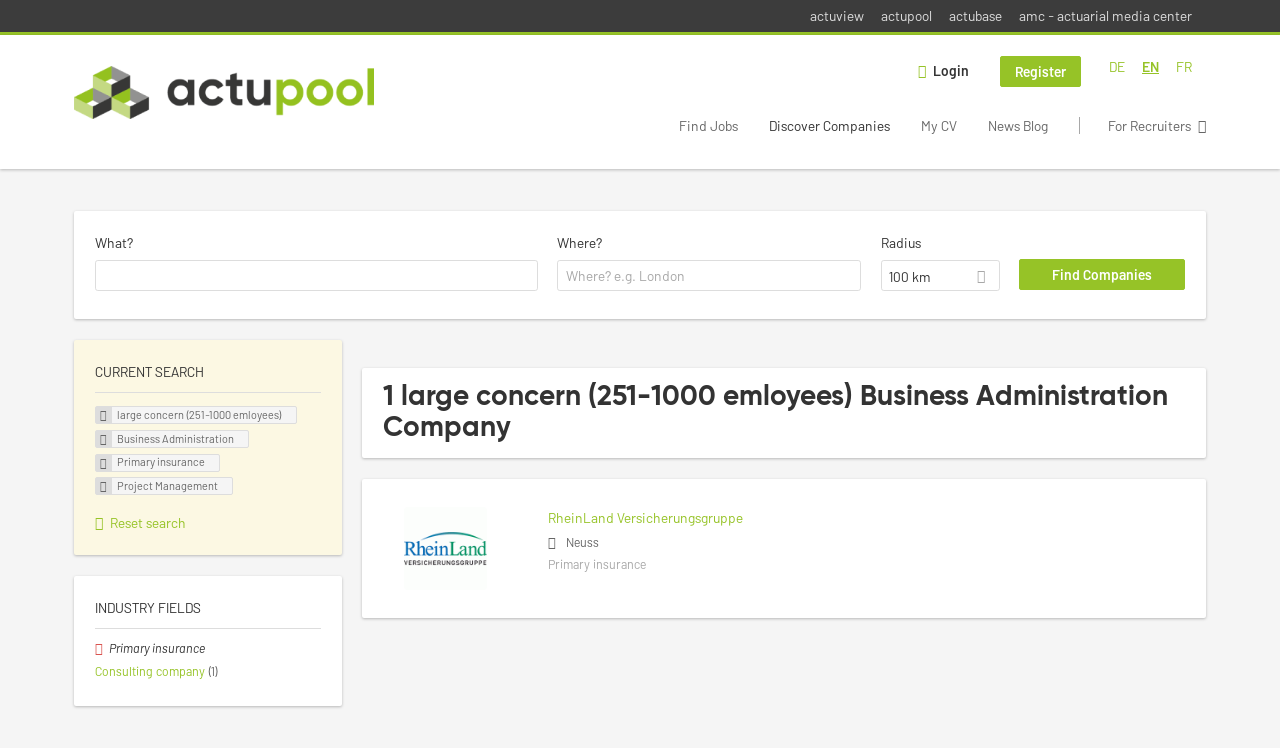

--- FILE ---
content_type: text/html; charset=utf-8
request_url: https://www.actupool.com/en/unternehmen-suchen/large-concern-251-1000-emloyees/business-administration/primary-insurance/project-management
body_size: 11002
content:
<!DOCTYPE html>
<!--[if IEMobile 7]><html class="no-js ie iem7" lang="en-UK" dir="ltr"><![endif]-->
<!--[if lte IE 6]><html class="no-js ie lt-ie9 lt-ie8 lt-ie7" lang="en-UK" dir="ltr"><![endif]-->
<!--[if (IE 7)&(!IEMobile)]><html class="no-js ie lt-ie9 lt-ie8" lang="en-UK" dir="ltr"><![endif]-->
<!--[if IE 8]><html class="no-js ie lt-ie9" lang="en-UK" dir="ltr"><![endif]-->
<!--[if (gte IE 9)|(gt IEMobile 7)]><html class="no-js ie" lang="en-UK" dir="ltr" prefix="og: http://ogp.me/ns# content: http://purl.org/rss/1.0/modules/content/ dc: http://purl.org/dc/terms/ foaf: http://xmlns.com/foaf/0.1/ rdfs: http://www.w3.org/2000/01/rdf-schema# sioc: http://rdfs.org/sioc/ns# sioct: http://rdfs.org/sioc/types# skos: http://www.w3.org/2004/02/skos/core# xsd: http://www.w3.org/2001/XMLSchema#"><![endif]-->
<!--[if !IE]><!--><html class="no-js" lang="en-UK" dir="ltr" prefix="og: http://ogp.me/ns# content: http://purl.org/rss/1.0/modules/content/ dc: http://purl.org/dc/terms/ foaf: http://xmlns.com/foaf/0.1/ rdfs: http://www.w3.org/2000/01/rdf-schema# sioc: http://rdfs.org/sioc/ns# sioct: http://rdfs.org/sioc/types# skos: http://www.w3.org/2004/02/skos/core# xsd: http://www.w3.org/2001/XMLSchema#"><!--<![endif]-->
<head>
  <title>large concern (251-1000 emloyees) Business Administration Primary insurance Project Management Companies | actupool</title>
  <!--[if IE]><![endif]-->
<meta charset="utf-8" />
<script type="text/javascript">window.dataLayer = window.dataLayer || [];function gtag() {dataLayer.push(arguments);}gtag('consent', 'default', {ad_storage: 'denied',analytics_storage: 'denied',ad_user_data: 'denied',ad_personalization: 'denied',wait_for_update: 2000});gtag('set', 'ads_data_redaction', true);</script>
<meta name="description" content="1 large concern (251-1000 emloyees) Business Administration Primary insurance Project Management Company - Company search on actupool." />
<script type="application/ld+json">{"@context":"http:\/\/schema.org","@type":"WebSite","name":"actupool","url":"https:\/\/www.actupool.com"}</script>
<script type="application/ld+json">{"@context":"http:\/\/schema.org","@type":"Organization","url":"https:\/\/www.actupool.com","logo":"https:\/\/www.actupool.com\/en\/sites\/all\/themes\/actupool\/logo.png"}</script>
<link as="image" href="https://www.actupool.com/sites/all/themes/actupool/logo.png" rel="preload" />
<link as="font" href="https://www.actupool.com/profiles/recruiter/themes/epiq/dist/fonts/fontawesome-webfont.woff" type="font/woff" crossorigin="1" rel="preload" />
<link rel="shortcut icon" href="https://www.actupool.com/sites/all/themes/actupool/favicon.ico" type="image/vnd.microsoft.icon" />
<script>window.dataLayer = window.dataLayer || []; window.dataLayer.push();</script>
<link rel="profile" href="http://www.w3.org/1999/xhtml/vocab" />
<meta property="og:image" name="twitter:image:src" content="https://www.actupool.com/sites/all/themes/actupool/dist/images/og-image.jpg" />
<meta property="og:image" content="https://www.actupool.com/sites/all/themes/actupool/dist/images/og-image.jpg" />
<meta name="HandheldFriendly" content="true" />
<meta name="MobileOptimized" content="width" />
<meta http-equiv="cleartype" content="on" />
<link rel="apple-touch-icon" href="https://www.actupool.com/sites/all/themes/actupool/apple-touch-icon.png" />
<link rel="apple-touch-icon-precomposed" href="https://www.actupool.com/sites/all/themes/actupool/apple-touch-icon-precomposed.png" />
<meta name="viewport" content="width=device-width, initial-scale=1.0, minimum-scale=1.0" />
<link rel="canonical" href="https://www.actupool.com/en/unternehmen-suchen/large-concern-251-1000-emloyees/business-administration" />
<meta property="og:site_name" content="actupool" />
<meta property="og:type" content="article" />
<meta property="og:url" content="https://www.actupool.com/en/unternehmen-suchen/large-concern-251-1000-emloyees/business-administration/primary-insurance/project-management" />
  <link type="text/css" rel="stylesheet" href="https://www.actupool.com/sites/default/files/advagg_css/css__ecI-b0vwEJN6z93gbin_rJzyoreyiqbGbvGNw-Nq9Js__v3bu_jS-KalT7VWCxG4S2YHDhQB22AbKBgcaS8N0x9U__xZtX7tkbPfU71HZNCENOQc4KZ7gxgBRK_4u2lzxYxT0.css" media="all" />
<style>@font-face{font-family:'drop';src:local(Arial),local(Droid)}@font-face{font-family:'spinjs';src:local(Arial),local(Droid)}.ajax-progress div.throbber{font-family:spinjs !important;line-height:15px;text-indent:1px;word-spacing:33px;letter-spacing:50px;font-size:25px;font-weight:400;text-decoration:none;color:#475a69;background-color:#000}</style>
<link type="text/css" rel="stylesheet" href="https://www.actupool.com/sites/default/files/advagg_css/css__92vbEODaRa5RAmafoOYT6vhNPe92o-94l7rzBFsdsL4__3g9geKSEL7Bi9frPpmyhbJqLlbd7VKV1PZSRY6FCB3Q__xZtX7tkbPfU71HZNCENOQc4KZ7gxgBRK_4u2lzxYxT0.css" media="all" />

<!--[if lte IE 8]>
<link type="text/css" rel="stylesheet" href="https://www.actupool.com/sites/default/files/advagg_css/css__ViiX6EVPw-kTGXAuH4gBNNca8HfjbtF-y5JfkuvuF28__HNu8L5O5f6CwjHl_FFPx2mByKxrlMYm1SGz-6evWEgI__xZtX7tkbPfU71HZNCENOQc4KZ7gxgBRK_4u2lzxYxT0.css" media="all" />
<![endif]-->
  <script src="https://app.usercentrics.eu/browser-ui/latest/loader.js" id="usercentrics-cmp" data-settings-id="000qEXSKx" defer="defer" data-tcf-enabled="true"></script>
</head>
<body class="html not-front not-logged-in page-search page-search-companies page-search-companies-large-concern-251-1000-emloyees page-search-companies-large-concern-251-1000-emloyees-business-administration page-search-companies-large-concern-251-1000-emloyees-business-administration-primary-insurance page-search-companies-large-concern-251-1000-emloyees-business-administration-primary-insurance-project-management i18n-en-UK section-search sidebar-first has-branding-logo" x-ms-format-detection="none">
  <a href="#main-content" class="element-invisible element-focusable">Skip to main content</a>
  <noscript aria-hidden="true"><iframe src="https://www.googletagmanager.com/ns.html?id=GTM-WMNL69Q" height="0" width="0" style="display:none;visibility:hidden" title="Google Tag Manager">Google Tag Manager</iframe></noscript>    <div class="navigation--sites">
    <div class="l-container">
        <div class="l-region l-region--navigation-sites">
    <nav id="block-menu-menu-actupool-top-level-nav" role="navigation" class="block block--menu block--menu-menu-actupool-top-level-nav">
      
  <ul class="menu"><li class="first leaf"><a href="https://www.actuview.com/" target="_blank">actuview</a></li>
<li class="leaf"><a href="https://actupool.com">actupool</a></li>
<li class="leaf"><a href="https://actubase.com/">actubase</a></li>
<li class="last leaf"><a href="https://actuarial-media.com/" target="_blank">amc - actuarial media center</a></li>
</ul></nav>
  </div>
    </div>
  </div>
<div  class="l-page">
  <header class="l-header" role="banner">
    <div class="l-mobile-menu">
      <div class="menu">
        <button class="menu--mobile__switch svg-icon--action svg-icon">
          
<span class="recruiter-epiq-icon svg-icon"  class="recruiter-epiq-icon svg-icon">
<svg xmlns="http://www.w3.org/2000/svg" role="img" aria-labelledby="bars" viewBox="0 0 100 100">
      <title id="bars">Menu</title>
    <use
    xlink:href="https://www.actupool.com/sites/all/themes/actupool/dist/icons/defs/icons.svg?refresh2#bars"></use>
</svg>
</span>
        </button>
      </div>
      <div class="l-branding-mobile">
                              <a href="/en"
               title="actupool" rel="home"
               class="site-logo">
              <img src="https://www.actupool.com/sites/all/themes/actupool/logo.png"
                   alt="actupool logo"/>
            </a>
                                </div>
      <a href="/search/job" class="svg-icon--action svg-icon">
        
<span class="recruiter-epiq-icon svg-icon"  class="recruiter-epiq-icon svg-icon">
<svg xmlns="http://www.w3.org/2000/svg" role="img" aria-labelledby="search" viewBox="0 0 100 100">
      <title id="search">Search for jobs</title>
    <use
    xlink:href="https://www.actupool.com/sites/all/themes/actupool/dist/icons/defs/icons.svg?refresh2#search"></use>
</svg>
</span>
      </a>
    </div>
    <div class="l-container">
      <div class="l-branding">
                  <a href="/en"
             title="actupool" rel="home"
             class="site-logo">
            <img src="https://www.actupool.com/sites/all/themes/actupool/logo.png"
                 alt="actupool logo"/>
          </a>
                
                      </div>

            <div class="l-navigation-container mobile-menu">
        <div class="navigation__mobile-menu-branding">
                      <a href="/en"
               title="actupool" rel="home"
               class="site-logo">
              <img src="https://www.actupool.com/sites/all/themes/actupool/logo.png"
                   alt="actupool logo"/>
            </a>
                    <button class="mobile-menu__close svg-icon--action">
            
<span class="recruiter-epiq-icon svg-icon svg-icon--action"  class="recruiter-epiq-icon svg-icon svg-icon--action">
<svg xmlns="http://www.w3.org/2000/svg" role="img" aria-labelledby="times" viewBox="0 0 100 100">
      <title id="times">Close menu</title>
    <use
    xlink:href="https://www.actupool.com/sites/all/themes/actupool/dist/icons/defs/icons.svg?refresh2#times"></use>
</svg>
</span>
          </button>
        </div>
        <div class="l-navigation-top">
                      <div class="l-region l-region--navigation-top">
    <div id="block-locale-language" role="complementary" class="block block--locale block--locale-language">
        <div class="block__title"><span>Languages</span></div>
      <div class="block__content">
    <ul class="language-switcher-locale-url"><li class="de first"><a href="/de/unternehmen-suchen/grossbetrieb-251-1000-ma/betriebswirtschaftslehre/erstversicherung/projektleitung" class="language-link" xml:lang="de" hreflang="de">DE</a></li>
<li class="en-UK"><a href="/en/unternehmen-suchen/large-concern-251-1000-emloyees/business-administration/primary-insurance/project-management" class="language-link active" xml:lang="en-UK" hreflang="en">EN</a></li>
<li class="fr last"><a href="/fr/unternehmen-suchen/grossbetrieb-251-1000-ma/betriebswirtschaftslehre/erstversicherung/projektleitung" class="language-link" xml:lang="fr" hreflang="fr">FR</a></li>
</ul>  </div>
</div>
<nav id="block-menu-menu-login-menu" role="navigation" aria-label="Login menu" class="block block--menu block-user-menu block--menu-menu-login-menu">
        <div class="block__title"><span><strong>Login menu</strong></span></div>
    
  <ul class="menu"><li class="first leaf"><a href="/en/user/login" class="login-transparent">Login</a></li>
<li class="last leaf"><a href="/en/user/register" class="epiq-button--primary">Register</a></li>
</ul></nav>
  </div>
        </div>
        <div class="l-navigation-main">
            <div class="l-region l-region--navigation">
    <nav id="block-menu-menu-applicant-menu" role="navigation" aria-label="Applicant menu" class="block block--menu block-main-menu block-applicant-menu block--menu-menu-applicant-menu">
        <div class="block__title"><span><strong>Applicant menu</strong></span></div>
    
  <ul class="menu"><li class="first collapsed"><a href="/en/jobs">Find Jobs</a></li>
<li class="leaf active-trail"><a href="/en/unternehmen-suchen" class="active-trail active">Discover Companies</a></li>
<li class="leaf"><a href="/en/resume-lp">My CV</a></li>
<li class="leaf"><a href="/en/news">News Blog</a></li>
<li class="last leaf"><a href="/en/recruiter" class="menu-item--switch">For Recruiters</a></li>
</ul></nav>
  </div>
        </div>
      </div>
    </div>
  </header>

  
      <div class="l-search">
      <div class="l-container">
          <div class="l-region l-region--search">
    <div id="block-views-cc6b601be0835d68231107649541f5e8" class="block block--views block-search block-company-search block--views-cc6b601be0835d68231107649541f5e8">
        <div class="block__content">
    <form role="search" class="views-exposed-form-company-profile-search-page" action="/en/unternehmen-suchen/large-concern-251-1000-emloyees/business-administration/primary-insurance/project-management" method="get" id="views-exposed-form-company-profile-search-page" accept-charset="UTF-8"><div><div class="views-exposed-form">
  <div class="views-exposed-widgets clearfix">
          <div id="edit-search-api-views-fulltext-wrapper" class="views-exposed-widget views-widget-filter-search_api_views_fulltext ">
                  <label for="edit-search-api-views-fulltext">
            What?          </label>
          <div class="views-widget">
            <div class="form-item form-type-autocomplete form-type-textfield form-item-search-api-views-fulltext">
 <div class="form-item-input"><input class="auto_submit form-text form-autocomplete" data-search-api-autocomplete-search="search_api_views_company_profile_search" type="text" id="edit-search-api-views-fulltext" name="search_api_views_fulltext" value="" size="30" maxlength="128" /><input type="hidden" id="edit-search-api-views-fulltext-autocomplete" value="https://www.actupool.com/sapi_autocomplete.php?machine_name=search_api_views_company_profile_search&amp;language=en-UK" disabled="disabled" class="autocomplete" />
</div></div>
          </div>
                      </div>
                <div id="edit-company-geo-location-wrapper" class="views-exposed-widget views-widget-filter-company_geo_location has-operator ">
                  <label for="edit-company-geo-location">
            Where?          </label>
          <div class="views-widget">
            <input id="edit-company-geo-location" type="hidden" name="company_geo_location" value="" />
<div id='root-company-geo-location'><div class='views-exposed-widget' style='visibility: hidden;'><div class='geosuggest__input-wrapper'><input type='text'></div></div></div>          </div>
                      </div>
              <div class='views-exposed-widget views-widget-filter-company_geo_location views-geo-radius'>
          <label for="edit-radius">
            Radius          </label>
          <div class="views-operator">
            <div class="form-item form-type-select form-item-radius">
  <div class="form-item-input"><select aria-label="Radius" class="formawesome-enhanced form-select" id="edit-radius" name="radius"><option value="">-</option><option value="5">5 km</option><option value="25">25 km</option><option value="50">50 km</option><option value="100" selected="selected">100 km</option><option value="200">200 km</option></select>
</div></div>
          </div>
        </div>
                          <div class="views-exposed-widget views-submit-button">
      <div class="form-item form-type-submit form-item-Find-Companies">
 <input type="submit" id="edit-submit-company-profile-search" name="Find Companies" value="Find Companies" class="form-submit button button--primary" />
</div>
<input class="latitude" data-geo="lat" type="hidden" name="lat" value="" />
<input class="longitude" data-geo="lng" type="hidden" name="lon" value="" />
<input class="country" data-geo="country" type="hidden" name="country" value="" />
<input class="administrative_area_level_1" data-geo="administrative_area_level_1" type="hidden" name="administrative_area_level_1" value="" />
    </div>
      </div>
</div>
</div></form>  </div>
</div>
  </div>
      </div>
    </div>
  
  <div class="l-main">
    <div class="l-container">
      <div class="l-content" role="main">
        <a id="main-content"></a>
                                                                          <div class="l-region l-region--content">
    <div class="view view-company-profile-search view-id-company_profile_search view-display-id-page view-dom-id-5d273315fa13110f265c09cb1000f421">
            <div class="view-header">
      <h1 class="search-result-header">1 large concern (251-1000 emloyees) Business Administration Company</h1>    </div>
  
  
  
      <div class="view-content">
        <div class="views-row views-row-1 views-row-odd views-row-first views-row-last">
    <div class="entity entity-profile2 profile2-company-profile company_profile--teaser company-profile--teaser clearfix" about="/en/company/3853" typeof="" class="entity entity-profile2 profile2-company-profile company_profile--teaser">
  <div class="content">

    <a title='RheinLand Versicherungsgruppe '
       href='/en/company/3853'
      >
              <div class="company-profile__logo" >
          <picture  title="RheinLand Versicherungsgruppe ">
<!--[if IE 9]><video style="display: none;"><![endif]-->
<source data-srcset="https://www.actupool.com/sites/default/files/styles/squared_teaser_logo_wide_1x/public/company_logos/logo_rh-versicherunggsgruppe.gif?itok=6O_LJ9AM 1x, https://www.actupool.com/sites/default/files/styles/squared_teaser_logo_wide_2x/public/company_logos/logo_rh-versicherunggsgruppe.gif?itok=uoHsV3Jl 2x" data-aspectratio="200/200" media="(min-width: 1200px)" />
<source data-srcset="https://www.actupool.com/sites/default/files/styles/squared_teaser_logo_narrow_1x/public/company_logos/logo_rh-versicherunggsgruppe.gif?itok=vUBJsysM 1x, https://www.actupool.com/sites/default/files/styles/squared_teaser_logo_narrow_2x/public/company_logos/logo_rh-versicherunggsgruppe.gif?itok=tNSetbXC 2x" data-aspectratio="200/200" media="(min-width: 800px)" />
<source data-srcset="https://www.actupool.com/sites/default/files/styles/squared_teaser_logo_small_1x/public/company_logos/logo_rh-versicherunggsgruppe.gif?itok=K8P0MS7P 1x, https://www.actupool.com/sites/default/files/styles/squared_teaser_logo_small_2x/public/company_logos/logo_rh-versicherunggsgruppe.gif?itok=JLbqejpu 2x" data-aspectratio="150/150" media="(min-width: 480px)" />
<source data-srcset="https://www.actupool.com/sites/default/files/styles/squared_teaser_logo_mobile_1x/public/company_logos/logo_rh-versicherunggsgruppe.gif?itok=wXwDGh_W 1x, https://www.actupool.com/sites/default/files/styles/squared_teaser_logo_mobile_2x/public/company_logos/logo_rh-versicherunggsgruppe.gif?itok=Z2DXgkqE 2x" data-aspectratio="200/200" media="(min-width: 0px)" />
<!--[if IE 9]></video><![endif]-->
<img  class="lazyload" data-aspectratio="" data-src="https://www.actupool.com/sites/default/files/styles/frontpage_company_logo/public/company_logos/logo_rh-versicherunggsgruppe.gif?itok=JAD8xg89" alt="RheinLand Versicherungsgruppe " title="RheinLand Versicherungsgruppe " />
</picture>        </div>
      
      <div class="company-profile__info" >
        <h2 class="company-profile__name" >
          <div class="field field--name-field-company-name field--type-text field--label-hidden"><div class="field__items"><div class="field__item even">RheinLand Versicherungsgruppe </div></div></div>        </h2>

                  <div class="company-profile__address" >
            <div class="field field--name-field-company-address field--type-addressfield field--label-hidden"><div class="field__items"><div class="field__item even"><div class="street-block"><div class="thoroughfare">RheinLandplatz</div></div>
<div class="addressfield-container-inline locality-block country-DE country-hidden"><span class="postal-code">41460</span> <span class="locality">Neuss</span></div>
</div></div></div>          </div>
        
                  <div class="company-profile__industry" >
            Primary insurance          </div>
              </div>
    </a>

    <div class="company-profile__links">
      
      
      
      
      
          </div>
  </div>
</div>
  </div>
    </div>
  
  
  
  
  
  
</div>  </div>
              </div>

      <div role="complementary" class="l-region l-region--sidebar-first mini-exposed-filters sidebar--facetapi mobile-menu"'>
<div class="navigation__mobile-menu-branding">
      <a href="/en"
       title="actupool" rel="home"
       class="site-logo">
      <img src="https://www.actupool.com/sites/all/themes/actupool/logo.png"
           alt="actupool"/>
    </a>
    <button class="mobile-menu__close svg-icon--action">
    
<span class="recruiter-epiq-icon svg-icon svg-icon--action"  class="recruiter-epiq-icon svg-icon svg-icon--action">
<svg xmlns="http://www.w3.org/2000/svg" role="img" aria-labelledby="times--2" viewBox="0 0 100 100">
      <title id="times--2">Close menu</title>
    <use
    xlink:href="https://www.actupool.com/sites/all/themes/actupool/dist/icons/defs/icons.svg?refresh2#times"></use>
</svg>
</span>
  </button>
</div>
<div id="block-current-search-company-search-current-search" class="block block--current-search block--current-search-company-search-current-search">
        <div class="block__title"><span>Current search</span></div>
      <div class="block__content">
    <div class="current-search-item current-search-item-active current-search-item-active-items"><ul class=""><li class="active"><a href="/en/unternehmen-suchen/business-administration/primary-insurance/project-management" rel="nofollow" class="active"><i class="facetapi-clear"></i> <span class="element-invisible"> Remove &lt;span class=&#039;facetapi-facet-text&#039;&gt;large concern (251-1000 emloyees)&lt;/span&gt; filter </span></a><span class='facetapi-facet-text'>large concern (251-1000 emloyees)</span></li>
<li class="active active"><a href="/en/unternehmen-suchen/large-concern-251-1000-emloyees/primary-insurance/project-management" rel="nofollow" class="active"><i class="facetapi-clear"></i> <span class="element-invisible"> Remove &lt;span class=&#039;facetapi-facet-text&#039;&gt;Business Administration&lt;/span&gt; filter </span></a><span class='facetapi-facet-text'>Business Administration</span></li>
<li class="active active active"><a href="/en/unternehmen-suchen/large-concern-251-1000-emloyees/business-administration/project-management" rel="nofollow" class="active"><i class="facetapi-clear"></i> <span class="element-invisible"> Remove &lt;span class=&#039;facetapi-facet-text&#039;&gt;Primary insurance&lt;/span&gt; filter </span></a><span class='facetapi-facet-text'>Primary insurance</span></li>
<li class="active active active active"><a href="/en/unternehmen-suchen/large-concern-251-1000-emloyees/business-administration/primary-insurance" rel="nofollow" class="active"><i class="facetapi-clear"></i> <span class="element-invisible"> Remove &lt;span class=&#039;facetapi-facet-text&#039;&gt;Project Management&lt;/span&gt; filter </span></a><span class='facetapi-facet-text'>Project Management</span></li>
</ul></div><a href="/en/unternehmen-suchen" class="recruiter-seo__clear-search">Reset search</a>  </div>
</div>
<div id="block-facetapi-134ofvkgwum9f4kkawjy0hlxcm1wdi3p" class="block block--facetapi block--facetapi-134ofvkgwum9f4kkawjy0hlxcm1wdi3p block--menu">
        <div class="block__title"><span>Industry Fields</span></div>
      <div class="block__content">
    <ul class="facetapi-facetapi-links facetapi-facet-field-company-profile-infofield-company-industryparents-all" id="facetapi-facet-search-apicompany-profile-search-block-field-company-profile-infofield-company-industryparents-all"><li class="active leaf"><a href="/en/unternehmen-suchen/large-concern-251-1000-emloyees/business-administration/project-management" class="facetapi-active active" id="facetapi-link--13" title="Remove Primary insurance filter"><i class="facetapi-clear"></i> </a><span class="facetapi-facet-text">Primary insurance</span></li>
<li class="leaf"><a href="/en/unternehmen-suchen/large-concern-251-1000-emloyees/business-administration/consulting-company-0/project-management" class="facetapi-inactive" id="facetapi-link--14"><span class="facetapi-facet-text">Consulting company</span> <span class="facetapi-link__counter">(1)</span></a></li>
</ul>  </div>
</div>
<div id="block-facetapi-22wkjq6lwqo4hqpsmjruedvyw8g9sydu" class="block block--facetapi block--facetapi-22wkjq6lwqo4hqpsmjruedvyw8g9sydu block--menu">
        <div class="block__title"><span>Occupational fields</span></div>
      <div class="block__content">
    <ul class="facetapi-facetapi-links facetapi-facet-field-company-profile-infofield-company-occupational-fieldparents-all" id="facetapi-facet-search-apicompany-profile-search-block-field-company-profile-infofield-company-occupational-fieldparents-all"><li class="active leaf"><a href="/en/unternehmen-suchen/large-concern-251-1000-emloyees/business-administration/primary-insurance" class="facetapi-zero-results facetapi-active active" id="facetapi-link--15" title="Remove Project Management filter"><i class="facetapi-clear"></i> </a><span class="facetapi-facet-text">Project Management</span></li>
<li class="leaf"><a href="/en/unternehmen-suchen/large-concern-251-1000-emloyees/business-administration/primary-insurance/kapitalanlage" class="facetapi-inactive" id="facetapi-link--16"><span class="facetapi-facet-text">Investment</span> <span class="facetapi-link__counter">(3)</span></a></li>
<li class="leaf"><a href="/en/unternehmen-suchen/large-concern-251-1000-emloyees/business-administration/primary-insurance/aktuariat" class="facetapi-inactive" id="facetapi-link--17"><span class="facetapi-facet-text">Actuarial</span> <span class="facetapi-link__counter">(2)</span></a></li>
<li class="leaf"><a href="/en/unternehmen-suchen/large-concern-251-1000-emloyees/business-administration/primary-insurance/application-development" class="facetapi-inactive" id="facetapi-link--18"><span class="facetapi-facet-text">Application Development</span> <span class="facetapi-link__counter">(2)</span></a></li>
<li class="leaf"><a href="/en/unternehmen-suchen/large-concern-251-1000-emloyees/business-administration/primary-insurance/casualty-insurance" class="facetapi-inactive" id="facetapi-link--19"><span class="facetapi-facet-text">Casualty Insurance</span> <span class="facetapi-link__counter">(2)</span></a></li>
<li class="leaf"><a href="/en/unternehmen-suchen/large-concern-251-1000-emloyees/business-administration/primary-insurance/controlling" class="facetapi-inactive" id="facetapi-link--20"><span class="facetapi-facet-text">Controlling</span> <span class="facetapi-link__counter">(2)</span></a></li>
<li class="leaf"><a href="/en/unternehmen-suchen/large-concern-251-1000-emloyees/business-administration/primary-insurance/data-analytics" class="facetapi-inactive" id="facetapi-link--21"><span class="facetapi-facet-text">Data Analytics</span> <span class="facetapi-link__counter">(2)</span></a></li>
<li class="leaf"><a href="/en/unternehmen-suchen/large-concern-251-1000-emloyees/business-administration/primary-insurance/it" class="facetapi-inactive" id="facetapi-link--22"><span class="facetapi-facet-text">IT</span> <span class="facetapi-link__counter">(2)</span></a></li>
<li class="leaf"><a href="/en/unternehmen-suchen/large-concern-251-1000-emloyees/business-administration/primary-insurance/mathematik-0" class="facetapi-inactive" id="facetapi-link--23"><span class="facetapi-facet-text">Mathematics</span> <span class="facetapi-link__counter">(2)</span></a></li>
<li class="leaf"><a href="/en/unternehmen-suchen/large-concern-251-1000-emloyees/business-administration/primary-insurance/product-development" class="facetapi-inactive" id="facetapi-link--24"><span class="facetapi-facet-text">Product Development</span> <span class="facetapi-link__counter">(2)</span></a></li>
<li class="leaf"><a href="/en/unternehmen-suchen/large-concern-251-1000-emloyees/business-administration/primary-insurance/product-management" class="facetapi-inactive" id="facetapi-link--25"><span class="facetapi-facet-text">Product Management</span> <span class="facetapi-link__counter">(2)</span></a></li>
<li class="leaf"><a href="/en/unternehmen-suchen/large-concern-251-1000-emloyees/business-administration/primary-insurance/underwriting" class="facetapi-inactive" id="facetapi-link--26"><span class="facetapi-facet-text">Underwriting</span> <span class="facetapi-link__counter">(2)</span></a></li>
<li class="leaf"><a href="/en/unternehmen-suchen/large-concern-251-1000-emloyees/business-administration/primary-insurance/bilanzierung" class="facetapi-inactive" id="facetapi-link--27"><span class="facetapi-facet-text">Accounting</span> <span class="facetapi-link__counter">(1)</span></a></li>
<li class="leaf"><a href="/en/unternehmen-suchen/large-concern-251-1000-emloyees/business-administration/primary-insurance/calcul-des-couts" class="facetapi-inactive" id="facetapi-link--28"><span class="facetapi-facet-text">Calculation</span> <span class="facetapi-link__counter">(1)</span></a></li>
<li class="leaf"><a href="/en/unternehmen-suchen/large-concern-251-1000-emloyees/business-administration/primary-insurance/cyber-risk" class="facetapi-inactive" id="facetapi-link--29"><span class="facetapi-facet-text">Cyber Risk</span> <span class="facetapi-link__counter">(1)</span></a></li>
<li class="leaf"><a href="/en/unternehmen-suchen/large-concern-251-1000-emloyees/business-administration/primary-insurance/data-science" class="facetapi-inactive" id="facetapi-link--30"><span class="facetapi-facet-text">Data Science</span> <span class="facetapi-link__counter">(1)</span></a></li>
<li class="leaf"><a href="/en/unternehmen-suchen/large-concern-251-1000-emloyees/business-administration/primary-insurance/investment" class="facetapi-inactive" id="facetapi-link--31"><span class="facetapi-facet-text">Investment</span> <span class="facetapi-link__counter">(1)</span></a></li>
<li class="leaf"><a href="/en/unternehmen-suchen/large-concern-251-1000-emloyees/business-administration/primary-insurance/life-insurance" class="facetapi-inactive" id="facetapi-link--32"><span class="facetapi-facet-text">Life Insurance</span> <span class="facetapi-link__counter">(1)</span></a></li>
<li class="leaf"><a href="/en/unternehmen-suchen/large-concern-251-1000-emloyees/business-administration/primary-insurance/marketing" class="facetapi-inactive" id="facetapi-link--33"><span class="facetapi-facet-text">Marketing</span> <span class="facetapi-link__counter">(1)</span></a></li>
<li class="leaf"><a href="/en/unternehmen-suchen/large-concern-251-1000-emloyees/business-administration/primary-insurance/health-insurance" class="facetapi-inactive" id="facetapi-link--34"><span class="facetapi-facet-text">Public Insurance</span> <span class="facetapi-link__counter">(1)</span></a></li>
<li class="leaf"><a href="/en/unternehmen-suchen/large-concern-251-1000-emloyees/business-administration/primary-insurance/reinsurance" class="facetapi-inactive" id="facetapi-link--35"><span class="facetapi-facet-text">Reinsurance</span> <span class="facetapi-link__counter">(1)</span></a></li>
</ul>  </div>
</div>
<div id="block-facetapi-usswd5gzg1z3tievm8fpjcgy7mgffbho" class="block block--facetapi block--facetapi-usswd5gzg1z3tievm8fpjcgy7mgffbho block--menu">
        <div class="block__title"><span>Professional field</span></div>
      <div class="block__content">
    <ul class="facetapi-facetapi-links facetapi-facet-field-company-profile-infofield-company-field-of-studiesparents-all" id="facetapi-facet-search-apicompany-profile-search-block-field-company-profile-infofield-company-field-of-studiesparents-all"><li class="active leaf"><a href="/en/unternehmen-suchen/large-concern-251-1000-emloyees/primary-insurance/project-management" class="facetapi-active active" id="facetapi-link--4" title="Remove Business Administration filter"><i class="facetapi-clear"></i> </a><span class="facetapi-facet-text">Business Administration</span></li>
<li class="leaf"><a href="/en/unternehmen-suchen/large-concern-251-1000-emloyees/business-mathematics/primary-insurance/project-management" class="facetapi-inactive" id="facetapi-link--5"><span class="facetapi-facet-text">Business Mathematics</span> <span class="facetapi-link__counter">(1)</span></a></li>
<li class="leaf"><a href="/en/unternehmen-suchen/large-concern-251-1000-emloyees/computer-science/primary-insurance/project-management" class="facetapi-inactive" id="facetapi-link--6"><span class="facetapi-facet-text">Computer Science</span> <span class="facetapi-link__counter">(1)</span></a></li>
<li class="leaf"><a href="/en/unternehmen-suchen/large-concern-251-1000-emloyees/financial-mathematics/primary-insurance/project-management" class="facetapi-inactive" id="facetapi-link--7"><span class="facetapi-facet-text">Financial Mathematics</span> <span class="facetapi-link__counter">(1)</span></a></li>
<li class="leaf"><a href="/en/unternehmen-suchen/large-concern-251-1000-emloyees/macroeconomics/primary-insurance/project-management" class="facetapi-inactive" id="facetapi-link--8"><span class="facetapi-facet-text">Macroeconomics</span> <span class="facetapi-link__counter">(1)</span></a></li>
<li class="leaf"><a href="/en/unternehmen-suchen/large-concern-251-1000-emloyees/mathematics/primary-insurance/project-management" class="facetapi-inactive" id="facetapi-link--9"><span class="facetapi-facet-text">Mathematics</span> <span class="facetapi-link__counter">(1)</span></a></li>
<li class="leaf"><a href="/en/unternehmen-suchen/large-concern-251-1000-emloyees/natural-sciences/primary-insurance/project-management" class="facetapi-inactive" id="facetapi-link--10"><span class="facetapi-facet-text">Natural Sciences</span> <span class="facetapi-link__counter">(1)</span></a></li>
<li class="leaf"><a href="/en/unternehmen-suchen/large-concern-251-1000-emloyees/physics/primary-insurance/project-management" class="facetapi-inactive" id="facetapi-link--11"><span class="facetapi-facet-text">Physics</span> <span class="facetapi-link__counter">(1)</span></a></li>
<li class="leaf"><a href="/en/unternehmen-suchen/large-concern-251-1000-emloyees/statistics/primary-insurance/project-management" class="facetapi-inactive" id="facetapi-link--12"><span class="facetapi-facet-text">Statistics</span> <span class="facetapi-link__counter">(1)</span></a></li>
</ul>  </div>
</div>
<div id="block-facetapi-i62gy32abxgg51hoog1vxmlwptrqywqk" class="block block--facetapi block--facetapi-i62gy32abxgg51hoog1vxmlwptrqywqk block--menu">
        <div class="block__title"><span>Company Size</span></div>
      <div class="block__content">
    <ul class="facetapi-facetapi-links facetapi-facet-field-company-profile-infofield-company-size" id="facetapi-facet-search-apicompany-profile-search-block-field-company-profile-infofield-company-size"><li class="active leaf"><a href="/en/unternehmen-suchen/business-administration/primary-insurance/project-management" class="facetapi-active active" id="facetapi-link--2" title="Remove large concern (251-1000 emloyees) filter"><i class="facetapi-clear"></i> </a><span class="facetapi-facet-text">large concern (251-1000 emloyees)</span></li>
<li class="leaf"><a href="/en/unternehmen-suchen/corporation-more-then-1000-employees/business-administration/primary-insurance/project-management" class="facetapi-inactive" id="facetapi-link--3"><span class="facetapi-facet-text">corporation (more then 1000 employees)</span> <span class="facetapi-link__counter">(1)</span></a></li>
</ul>  </div>
</div>
<div id="block-actupool-ads-companysearch-rectangle" class="block block--actupool-ads block--actupool-ads-companysearch-rectangle">
        <div class="block__content">
    
    <script type='text/javascript'>
function advagg_mod_1() {
  // Count how many times this function is called.
  advagg_mod_1.count = ++advagg_mod_1.count || 1;
  try {
    if (advagg_mod_1.count <= 40) {
      
      <!--// <![CDATA[
        window.onload = function () {
          // Jquery ready for use here.
          (function ($) {
            $(document).ready(function(){
              var query = '(min-width: 250px)';
              if (!window.matchMedia(query).matches) {
                $('#block-actupool-ads-companysearch-rectangle').hide();
                $('.pane-actupool-ads-companysearch-rectangle').hide(); 
              } 
             });
           })(jQuery); 
        }
      // ]]> -->
    

      // Set this to 100 so that this function only runs once.
      advagg_mod_1.count = 100;
    }
  }
  catch(e) {
    if (advagg_mod_1.count >= 40) {
      // Throw the exception if this still fails after running 40 times.
      throw e;
    }
    else {
      // Try again in 250 ms.
      window.setTimeout(advagg_mod_1, 250);
    }
  }
}
function advagg_mod_1_check() {
  if (window.jQuery && window.Drupal && window.Drupal.settings) {
    advagg_mod_1();
  }
  else {
    window.setTimeout(advagg_mod_1_check, 250);
  }
}
advagg_mod_1_check();</script>
    <!-- Revive Adserver Asynchronous JS Tag - Generated with Revive Adserver v4.1.4 -->
    <ins data-revive-zoneid='9213' data-revive-id='727bec5e09208690b050ccfc6a45d384'></ins>
    <script async src="//servedby.revive-adserver.net/asyncjs.php"></script>
      </div>
</div>
</div>
          </div>
  </div>

  <footer role="contentinfo">
    <div class="l-footer">
      <div class="l-container">
          <div class="l-region l-region--footer">
    <div id="block-block-1" class="block block--block block--block-1">
        <div class="block__content">
    <p><img alt="" src="/sites/all/themes/actupool/logo_footer.png" style="max-width: 210px; height: auto;" /></p>
<ul class="social-icons">

<li class="social-icons--linkedin">
  <a href="https://www.linkedin.com/company/actupool" rel="nofollow" target="_blank"><span>LinkedIn</span></a>
</li>
</ul>
<p>Supported by<br />
<a href="https://www.ergo.com" rel="nofollow" target="_blank"><img alt="" src="/sites/default/files/sponsor_logo/ergo_logo.png" style="max-width: 120px; height: auto;" /></a></p>
  </div>
</div>
<nav id="block-menu-menu-for-applicants" role="navigation" aria-label="For applicants" class="block block--menu block--menu-menu-for-applicants">
        <h2 class="block__title">For applicants</h2>
    
  <ul class="menu"><li class="first leaf"><a href="/en/jobs">Find Jobs</a></li>
<li class="leaf active-trail"><a href="/en/unternehmen-suchen" class="active-trail active">Discover Companies</a></li>
<li class="leaf"><a href="/en/resume">My CV</a></li>
<li class="leaf"><a href="/en/news">News-Blog</a></li>
<li class="leaf"><a href="/en/content/newsletter">Newsletter</a></li>
<li class="last leaf"><a href="/en/browse-jobs">Browse the job offers</a></li>
</ul></nav>
<nav id="block-menu-menu-for-recruiters" role="navigation" aria-label="For recruiters" class="block block--menu block--menu-menu-for-recruiters">
        <h2 class="block__title">For recruiters</h2>
    
  <ul class="menu"><li class="first leaf"><a href="/en/company">Company profile</a></li>
<li class="leaf"><a href="/en/manage/job">Job Administration</a></li>
<li class="leaf"><a href="/en/recruiter/products">Products</a></li>
<li class="last leaf"><a href="/en/news">News Blog</a></li>
</ul></nav>
<nav id="block-menu-menu-usefull-links" role="navigation" aria-label="General" class="block block--menu block--menu-menu-usefull-links">
        <h2 class="block__title">General</h2>
    
  <ul class="menu"><li class="first leaf"><a href="/en/content/about-us">About us</a></li>
<li class="leaf"><a href="/en/content/agbs">Terms of Use</a></li>
<li class="leaf"><a href="/en/contact">Contact</a></li>
<li class="leaf"><a href="/en/content/datenschutzbestimmung">Data Protection</a></li>
<li class="last leaf"><a href="/en/impressum">Impress</a></li>
</ul></nav>
  </div>
      </div>
    </div>

          <div class="l-footer-second">
        <div class="l-container">
            <div class="l-region l-region--footer-second">
    <div id="block-block-2" class="block block--block block--block-2">
        <div class="block__content">
    <p>Entwickelt durch <a href="https://www.jobiqo.com/de/loesungen/fachverlage-jobboerse/" target="_blank">JOBIQO</a></p>
  </div>
</div>
  </div>
        </div>
      </div>
      </footer>

</div>
<div class="md-overlay"></div>
  <script src="https://maps.googleapis.com/maps/api/js?key=AIzaSyBLwn75Skh9rNbs7sDK70qMWnH528lAGUo&amp;libraries=places&amp;language=de"></script>
<script src="https://www.actupool.com/sites/default/files/advagg_js/js__Gi9PqjYaVo9XK_kbYIJZ_R7YcgeAOrGa6gmyAvSjI00__hHR5zaFE9u881q7CPLRyAqxPdpDaa0nBK5q0jUzzbIo__xZtX7tkbPfU71HZNCENOQc4KZ7gxgBRK_4u2lzxYxT0.js"></script>
<script src="https://www.actupool.com/profiles/recruiter/modules/recruiter_internal/recruiter_cmp/js/user_centrics_browserui.js?t9nwzd"></script>
<script src="https://www.actupool.com/sites/default/files/advagg_js/js__imGZaHmb-tD8PEu6qR6lHG7ZUn3YRKDHOnmANG4hRyI__t3ueWe6MQ1yA9zdmXM6T5-CDoI7ksgkuAgHsZJ7XbM4__xZtX7tkbPfU71HZNCENOQc4KZ7gxgBRK_4u2lzxYxT0.js"></script>
<script src="//servedby.revive-adserver.net/asyncjs.php"></script>
<script src="https://www.actupool.com/sites/default/files/advagg_js/js__0f1nmhBk4S7yBnCsHjAl5M1cBm8hyUSfucW9Hg9u_xI__Com5fTEey0om_fzUz1zasoMfJITVLFDd1Q2RSeTxL5k__xZtX7tkbPfU71HZNCENOQc4KZ7gxgBRK_4u2lzxYxT0.js"></script>
<script src="https://www.actupool.com/sites/default/files/advagg_js/js__sFPiGtMG3UL_jaQ8kU0AbDAVfthhTuU5n8Wt0oKigPU__QGnT5oXyoAkrshDPCLyiuUNdkZYHlGNfdw1hW6VTAek__xZtX7tkbPfU71HZNCENOQc4KZ7gxgBRK_4u2lzxYxT0.js"></script>
<script src="https://www.actupool.com/sites/default/files/advagg_js/js__2Anhq8cfg7jW5LKla6nuDCQw9dk6_xtiKE3s0bkAOYA__i9b_4pqFTp-dcCiDbWpB8fkzNCk-kOmIavAOvlqkTNQ__xZtX7tkbPfU71HZNCENOQc4KZ7gxgBRK_4u2lzxYxT0.js"></script>
<script src="https://www.actupool.com/sites/default/files/advagg_js/js__XP5DCsQPY6MC0yZULmDacBIOjX7i7FibjaXZ_lbifeI__zAGKzw9oLAojelLb3EGtcGdoQIEX-yaJ98UAYbglv-M__xZtX7tkbPfU71HZNCENOQc4KZ7gxgBRK_4u2lzxYxT0.js"></script>
<script src="https://www.actupool.com/sites/default/files/advagg_js/js__6llC4rX-52T788pE08Q36HLaftJ-83t65jtFCcIGoXU__uzTwu5NvAyWXFwSAU0njphD0xwWxHnzuw1oIqV1OQes__xZtX7tkbPfU71HZNCENOQc4KZ7gxgBRK_4u2lzxYxT0.js"></script>
<script>
<!--//--><![CDATA[//><!--

function advagg_mod_defer_1() {
  document.createElement( "picture" );;
}
window.setTimeout(advagg_mod_defer_1, 0);
//--><!]]>
</script>
<script>
<!--//--><![CDATA[//><!--
jQuery.extend(Drupal.settings, {"basePath":"\/","pathPrefix":"en\/","setHasJsCookie":0,"jqueryUpdate":{"migrateMute":true,"migrateTrace":false},"overlay":{"paths":{"admin":"user\/*\/addressbook\/*\/create\nuser\/*\/addressbook\/*\/edit\/*\nuser\/*\/addressbook\/*\/delete\/*\nnode\/*\/access\nimport\nimport\/*\nnode\/*\/import\nnode\/*\/delete-items\nnode\/*\/log\nfield-collection\/*\/*\/edit\nfield-collection\/*\/*\/delete\nfield-collection\/*\/add\/*\/*\nnode\/*\/edit\nnode\/*\/delete\nnode\/*\/revisions\nnode\/*\/revisions\/*\/revert\nnode\/*\/revisions\/*\/delete\nnode\/add\nnode\/add\/*\nnode\/*\/group\ngroup\/*\/*\/overlay\/dismiss-message\njob-bookmarks-anon\njob-bookmarks-anon\/*\nfield-collection\/*\/*\/*\nreplicate\/*\/*\nnode\/*\/replicate\nfield-collection\/*\/*\/replicate\nuser\/*\/socialmedia\nbatch\ntaxonomy\/term\/*\/edit\nuser\/*\/cancel\nuser\/*\/edit\/*\nnode\/*\/translate\nnode\/*\/translate\/*\nnode\/*\/edit\/*\ntaxonomy\/term\/*\/translate\ntaxonomy\/term\/*\/translate\/*\ntaxonomy\/term\/*\/edit\/*\nnode\/*\/revisions\/view\/*\/*\nuser\/*\/saved-searches\ncontact\nresume_set_hidden\/*\njob_unpublish\/*\nmanage\/job\/buy_upgrade\/*\nbenutzer\nbenutzer\/registrieren\njob_application_reject\/*\nresume-contact-request\/*\nresume-contact-request-approved\/*\nresume-contact-request-approved-prompt\/*\nresume-import\nuser\/verify\nrecruiter\/add-job","non_admin":"admin\/structure\/block\/demo\/*\nfield-collection\/*\/*\/view\nadmin\/reports\/status\/php\nadmin\/commerce\/orders\/*\/pdf-invoice"},"pathPrefixes":["de","en","id-lang","fr"],"ajaxCallback":"overlay-ajax"},"better_exposed_filters":{"views":{"company_profile_search":{"displays":{"page":{"filters":{"search_api_views_fulltext":{"required":false},"company_geo_location":{"required":false}}}}}}},"hurricane":{"map":{"line-height":true,"text-indent":true,"word-spacing":true,"letter-spacing":true,"font-size":true,"font-weight":[null,100,200,300,400,500,600,700,800,900],"font-family":["drop","spinjs"],"text-transform":[null,"none","capitalize","uppercase"],"text-decoration":[null,"none","underline","overline","line-through","blink"],"text-align":[null,"left","right","center","justify"],"white-space":[null,"normal","pre","nowrap","pre-wrap","pre-line"],"font-style":[null,"normal","italic","oblique"],"color":false,"background-color":false}},"search_api_autocomplete":{"search_api_views_company_profile_search":{"delay":0,"custom_path":true}},"formawesome":{"excludes":[""]},"states":{"#edit-company-geo-location":{"visible":{":input[name=\u0022radius\u0022],dummy-empty":{"!value":"empty"},":input[name=\u0022radius\u0022],dummy-not-empty":{"!value":"not empty"}}}},"geocomplete_views_form":{"fields":[{"input":"edit-company-geo-location","root":"root-company-geo-location","dataSelector":"data-geo","logActivity":false,"autoSubmit":true,"submit":"edit-submit-company-profile-search","placeholder":"Where? e.g. London","returnTypes":["(cities)"],"minLength":1,"queryDelay":250,"fixtures":null,"placeDetailFields":["address_components","formatted_address"],"forceGeocompleteLabel":false,"coordinatesOverride":[]}],"location_bias":{"lat":51,"lng":10,"radius":500000,"strictBounds":false}},"urlIsAjaxTrusted":{"\/en\/unternehmen-suchen\/large-concern-251-1000-emloyees\/business-administration\/primary-insurance\/project-management":true},"recruiterCMP":{"embedServices":{"youtube":"YouTube Video","vimeo":"Vimeo"}},"currentPath":"search\/companies\/large-concern-251-1000-emloyees\/business-administration\/primary-insurance\/project-management","currentPathIsAdmin":false,"baseUrl":"https:\/\/www.actupool.com","jobsPageUrl":"https:\/\/www.actupool.com\/en\/jobs","facetapi":{"facets":[{"limit":"5","id":"facetapi-facet-search-apicompany-profile-search-block-field-company-profile-infofield-company-industryparents-all","searcher":"search_api@company_profile_search","realmName":"block","facetName":"field_company_profile_info:field_company_industry:parents_all","queryType":null,"widget":"facetapi_links","showMoreText":"Show more","showFewerText":"Show fewer"},{"limit":"5","id":"facetapi-facet-search-apicompany-profile-search-block-field-company-profile-infofield-company-occupational-fieldparents-all","searcher":"search_api@company_profile_search","realmName":"block","facetName":"field_company_profile_info:field_company_occupational_field:parents_all","queryType":null,"widget":"facetapi_links","showMoreText":"Show more","showFewerText":"Show fewer"},{"limit":"5","id":"facetapi-facet-search-apicompany-profile-search-block-field-company-profile-infofield-company-field-of-studiesparents-all","searcher":"search_api@company_profile_search","realmName":"block","facetName":"field_company_profile_info:field_company_field_of_studies:parents_all","queryType":null,"widget":"facetapi_links","showMoreText":"Show more","showFewerText":"Show fewer"},{"limit":"5","id":"facetapi-facet-search-apicompany-profile-search-block-field-company-profile-infofield-company-size","searcher":"search_api@company_profile_search","realmName":"block","facetName":"field_company_profile_info:field_company_size","queryType":null,"widget":"facetapi_links","showMoreText":"Show more","showFewerText":"Show fewer"}]},"dataLayer":{"languages":{"en":{"language":"en","name":"English System","native":"English","direction":"0","enabled":"0","plurals":"0","formula":"","domain":"","prefix":"en-system","weight":"-10","javascript":""},"de":{"language":"de","name":"German","native":"Deutsch","direction":"0","enabled":"1","plurals":"2","formula":"($n!=1)","domain":"","prefix":"de","weight":"-9","javascript":"knPoM3f6vi7ZDAgvu2Pww6cUKZuYohVaY2kDGT80RSU"},"en-UK":{"language":"en-UK","name":"English","native":"English","direction":"0","enabled":"1","plurals":"0","formula":"","domain":"","prefix":"en","weight":"-8","javascript":"SO5x7MTAcgN_xpySg1kD_MZOY62USn9x5uKfacMB8jM"},"id-lang":{"language":"id-lang","name":"ID","native":"ID","direction":"0","enabled":"1","plurals":"0","formula":"","domain":"","prefix":"id-lang","weight":"-7","javascript":"NZbhMUqJIk_fqooTy-xcSpe4u1S3W6fW2N7DKqG7ZiM"},"jq":{"language":"jq","name":"Jobiqo","native":"Jobiqo","direction":"0","enabled":"0","plurals":"0","formula":"","domain":"","prefix":"jq","weight":"-6","javascript":""},"fr":{"language":"fr","name":"French","native":"Fran\u00e7ais","direction":"0","enabled":"1","plurals":"2","formula":"($n!=1)","domain":"","prefix":"fr","weight":"0","javascript":"428ptPeQeAFjrILBwOwbpvIFysVnDVSmcaKBgwUUbrA"}},"defaultLang":"de"},"epiqFormLabelFocusDisable":true,"ajaxPageState":{"js":{"https:\/\/app.usercentrics.eu\/browser-ui\/latest\/loader.js":1,"https:\/\/maps.googleapis.com\/maps\/api\/js?key=AIzaSyBLwn75Skh9rNbs7sDK70qMWnH528lAGUo\u0026libraries=places\u0026language=de":1,"public:\/\/google_tag\/language\/google_tag.en-UK.script.js":1,"profiles\/recruiter\/modules\/tag1d7es_jquery_update\/replace\/jquery\/3.7.1\/jquery.min.js":1,"profiles\/recruiter\/modules\/tag1d7es_jquery_update\/js\/jquery_migrate.js":1,"profiles\/recruiter\/modules\/tag1d7es_jquery_update\/replace\/jquery-migrate\/3\/jquery-migrate.min.js":1,"misc\/jquery-extend-3.4.0.js":1,"misc\/jquery-html-prefilter-3.5.0-backport.js":1,"misc\/jquery.once.js":1,"misc\/drupal.js":1,"profiles\/recruiter\/themes\/omega\/omega\/js\/no-js.js":1,"profiles\/recruiter\/modules\/tag1d7es_jquery_update\/js\/jquery_browser.js":1,"profiles\/recruiter\/modules\/tag1d7es_jquery_update\/replace\/jquery-ui-1.14.0\/jquery-ui.min.js":1,"misc\/jquery.ba-bbq.js":1,"modules\/overlay\/overlay-parent.js":1,"profiles\/recruiter\/modules\/hurricane\/hurricane.js":1,"profiles\/recruiter\/libraries\/spinjs\/spin.js":1,"profiles\/recruiter\/modules\/hurricane\/hurricane_spinjs\/spinjs.js":1,"profiles\/recruiter\/libraries\/selectize.js\/dist\/js\/standalone\/selectize.js":1,"profiles\/recruiter\/modules\/formawesome\/js\/formawesome.selectize-accessible.js":1,"profiles\/recruiter\/modules\/formawesome\/js\/formawesome.selectize.js":1,"misc\/states.js":1,"misc\/form-single-submit.js":1,"profiles\/recruiter\/modules\/recruiter_internal\/recruiter_cmp\/js\/user_centrics_browserui.js":1,"profiles\/recruiter\/modules\/entityreference\/js\/entityreference.js":1,"public:\/\/languages\/en-UK_SO5x7MTAcgN_xpySg1kD_MZOY62USn9x5uKfacMB8jM.js":1,"http:\/\/servedby.revive-adserver.net\/asyncjs.php":1,"misc\/autocomplete.js":1,"profiles\/recruiter\/modules\/search_api_autocomplete\/search_api_autocomplete.js":1,"profiles\/recruiter\/modules\/picture\/lazysizes\/lazysizes.js":1,"profiles\/recruiter\/themes\/epiq\/bower_components\/hammerjs\/hammer.js":1,"profiles\/recruiter\/themes\/epiq\/dist\/js\/mobile_menu.js":1,"profiles\/recruiter\/modules\/facetapi\/facetapi.js":1,"profiles\/recruiter\/modules\/datalayer\/datalayer.js":1,"profiles\/recruiter\/modules\/hurricane\/hurricane_integration\/hurricane_autocomplete.js":1,"profiles\/recruiter\/modules\/recruiter_internal\/recruiter_geocomplete\/js\/dist\/main.js":1,"profiles\/recruiter\/modules\/formawesome\/js\/formawesome.status.js":1,"profiles\/recruiter\/themes\/epiq\/bower_components\/jquery-tiptip\/jquery.tipTip.minified.js":1,"profiles\/recruiter\/themes\/epiq\/bower_components\/matchMedia\/matchMedia.js":1,"profiles\/recruiter\/themes\/epiq\/bower_components\/jquery-placeholder\/jquery.placeholder.js":1,"profiles\/recruiter\/themes\/epiq\/bower_components\/svgxuse\/svgxuse.js":1,"profiles\/recruiter\/themes\/epiq\/dist\/js\/dialog.js":1,"profiles\/recruiter\/themes\/epiq\/dist\/js\/dropbutton.js":1,"profiles\/recruiter\/themes\/epiq\/dist\/js\/overlay.js":1,"profiles\/recruiter\/themes\/epiq\/dist\/js\/main.js":1,"profiles\/recruiter\/themes\/epiq\/dist\/js\/polyfill.js":1,"profiles\/recruiter\/modules\/tag1d7es_jquery_update\/js\/jquery_position.js":1,"profiles\/recruiter\/modules\/picture\/picturefill\/picturefill.js":1,"profiles\/recruiter\/modules\/picture\/picture.js":1}}});
//--><!]]>
</script>
<script src="https://www.actupool.com/sites/default/files/advagg_js/js__edi1RWwyabDGjSJvnxCDmKlVHoRpJRN4NLUWmK1oaK8__PtE-N_zacy8ztxXbZwQ0-c0Xz68Rxr2o2jllLFS-mJE__xZtX7tkbPfU71HZNCENOQc4KZ7gxgBRK_4u2lzxYxT0.js"></script>
</body>
</html>
